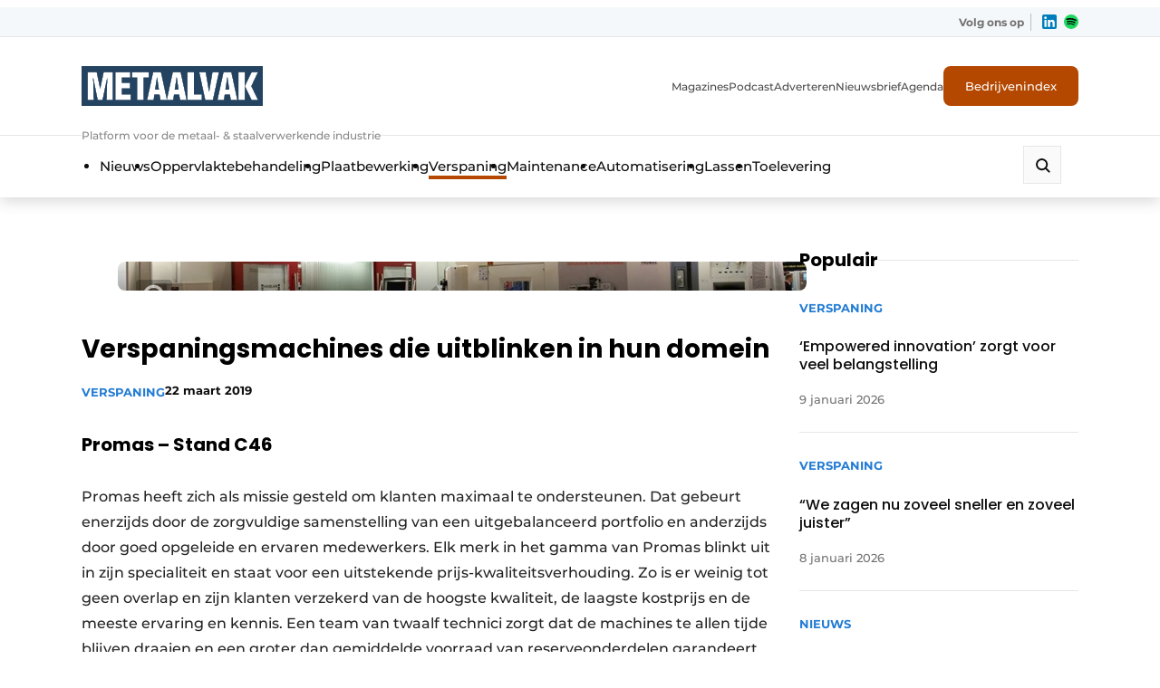

--- FILE ---
content_type: text/html; charset=utf-8
request_url: https://www.google.com/recaptcha/api2/anchor?ar=1&k=6LeVC-IZAAAAAPRe4EseDG_iL5cQrW0-2CZv2_wz&co=aHR0cHM6Ly93d3cubWV0YWFsdmFrLmJlOjQ0Mw..&hl=en&v=9TiwnJFHeuIw_s0wSd3fiKfN&size=invisible&anchor-ms=20000&execute-ms=30000&cb=yf7qc64w1jlw
body_size: 48089
content:
<!DOCTYPE HTML><html dir="ltr" lang="en"><head><meta http-equiv="Content-Type" content="text/html; charset=UTF-8">
<meta http-equiv="X-UA-Compatible" content="IE=edge">
<title>reCAPTCHA</title>
<style type="text/css">
/* cyrillic-ext */
@font-face {
  font-family: 'Roboto';
  font-style: normal;
  font-weight: 400;
  font-stretch: 100%;
  src: url(//fonts.gstatic.com/s/roboto/v48/KFO7CnqEu92Fr1ME7kSn66aGLdTylUAMa3GUBHMdazTgWw.woff2) format('woff2');
  unicode-range: U+0460-052F, U+1C80-1C8A, U+20B4, U+2DE0-2DFF, U+A640-A69F, U+FE2E-FE2F;
}
/* cyrillic */
@font-face {
  font-family: 'Roboto';
  font-style: normal;
  font-weight: 400;
  font-stretch: 100%;
  src: url(//fonts.gstatic.com/s/roboto/v48/KFO7CnqEu92Fr1ME7kSn66aGLdTylUAMa3iUBHMdazTgWw.woff2) format('woff2');
  unicode-range: U+0301, U+0400-045F, U+0490-0491, U+04B0-04B1, U+2116;
}
/* greek-ext */
@font-face {
  font-family: 'Roboto';
  font-style: normal;
  font-weight: 400;
  font-stretch: 100%;
  src: url(//fonts.gstatic.com/s/roboto/v48/KFO7CnqEu92Fr1ME7kSn66aGLdTylUAMa3CUBHMdazTgWw.woff2) format('woff2');
  unicode-range: U+1F00-1FFF;
}
/* greek */
@font-face {
  font-family: 'Roboto';
  font-style: normal;
  font-weight: 400;
  font-stretch: 100%;
  src: url(//fonts.gstatic.com/s/roboto/v48/KFO7CnqEu92Fr1ME7kSn66aGLdTylUAMa3-UBHMdazTgWw.woff2) format('woff2');
  unicode-range: U+0370-0377, U+037A-037F, U+0384-038A, U+038C, U+038E-03A1, U+03A3-03FF;
}
/* math */
@font-face {
  font-family: 'Roboto';
  font-style: normal;
  font-weight: 400;
  font-stretch: 100%;
  src: url(//fonts.gstatic.com/s/roboto/v48/KFO7CnqEu92Fr1ME7kSn66aGLdTylUAMawCUBHMdazTgWw.woff2) format('woff2');
  unicode-range: U+0302-0303, U+0305, U+0307-0308, U+0310, U+0312, U+0315, U+031A, U+0326-0327, U+032C, U+032F-0330, U+0332-0333, U+0338, U+033A, U+0346, U+034D, U+0391-03A1, U+03A3-03A9, U+03B1-03C9, U+03D1, U+03D5-03D6, U+03F0-03F1, U+03F4-03F5, U+2016-2017, U+2034-2038, U+203C, U+2040, U+2043, U+2047, U+2050, U+2057, U+205F, U+2070-2071, U+2074-208E, U+2090-209C, U+20D0-20DC, U+20E1, U+20E5-20EF, U+2100-2112, U+2114-2115, U+2117-2121, U+2123-214F, U+2190, U+2192, U+2194-21AE, U+21B0-21E5, U+21F1-21F2, U+21F4-2211, U+2213-2214, U+2216-22FF, U+2308-230B, U+2310, U+2319, U+231C-2321, U+2336-237A, U+237C, U+2395, U+239B-23B7, U+23D0, U+23DC-23E1, U+2474-2475, U+25AF, U+25B3, U+25B7, U+25BD, U+25C1, U+25CA, U+25CC, U+25FB, U+266D-266F, U+27C0-27FF, U+2900-2AFF, U+2B0E-2B11, U+2B30-2B4C, U+2BFE, U+3030, U+FF5B, U+FF5D, U+1D400-1D7FF, U+1EE00-1EEFF;
}
/* symbols */
@font-face {
  font-family: 'Roboto';
  font-style: normal;
  font-weight: 400;
  font-stretch: 100%;
  src: url(//fonts.gstatic.com/s/roboto/v48/KFO7CnqEu92Fr1ME7kSn66aGLdTylUAMaxKUBHMdazTgWw.woff2) format('woff2');
  unicode-range: U+0001-000C, U+000E-001F, U+007F-009F, U+20DD-20E0, U+20E2-20E4, U+2150-218F, U+2190, U+2192, U+2194-2199, U+21AF, U+21E6-21F0, U+21F3, U+2218-2219, U+2299, U+22C4-22C6, U+2300-243F, U+2440-244A, U+2460-24FF, U+25A0-27BF, U+2800-28FF, U+2921-2922, U+2981, U+29BF, U+29EB, U+2B00-2BFF, U+4DC0-4DFF, U+FFF9-FFFB, U+10140-1018E, U+10190-1019C, U+101A0, U+101D0-101FD, U+102E0-102FB, U+10E60-10E7E, U+1D2C0-1D2D3, U+1D2E0-1D37F, U+1F000-1F0FF, U+1F100-1F1AD, U+1F1E6-1F1FF, U+1F30D-1F30F, U+1F315, U+1F31C, U+1F31E, U+1F320-1F32C, U+1F336, U+1F378, U+1F37D, U+1F382, U+1F393-1F39F, U+1F3A7-1F3A8, U+1F3AC-1F3AF, U+1F3C2, U+1F3C4-1F3C6, U+1F3CA-1F3CE, U+1F3D4-1F3E0, U+1F3ED, U+1F3F1-1F3F3, U+1F3F5-1F3F7, U+1F408, U+1F415, U+1F41F, U+1F426, U+1F43F, U+1F441-1F442, U+1F444, U+1F446-1F449, U+1F44C-1F44E, U+1F453, U+1F46A, U+1F47D, U+1F4A3, U+1F4B0, U+1F4B3, U+1F4B9, U+1F4BB, U+1F4BF, U+1F4C8-1F4CB, U+1F4D6, U+1F4DA, U+1F4DF, U+1F4E3-1F4E6, U+1F4EA-1F4ED, U+1F4F7, U+1F4F9-1F4FB, U+1F4FD-1F4FE, U+1F503, U+1F507-1F50B, U+1F50D, U+1F512-1F513, U+1F53E-1F54A, U+1F54F-1F5FA, U+1F610, U+1F650-1F67F, U+1F687, U+1F68D, U+1F691, U+1F694, U+1F698, U+1F6AD, U+1F6B2, U+1F6B9-1F6BA, U+1F6BC, U+1F6C6-1F6CF, U+1F6D3-1F6D7, U+1F6E0-1F6EA, U+1F6F0-1F6F3, U+1F6F7-1F6FC, U+1F700-1F7FF, U+1F800-1F80B, U+1F810-1F847, U+1F850-1F859, U+1F860-1F887, U+1F890-1F8AD, U+1F8B0-1F8BB, U+1F8C0-1F8C1, U+1F900-1F90B, U+1F93B, U+1F946, U+1F984, U+1F996, U+1F9E9, U+1FA00-1FA6F, U+1FA70-1FA7C, U+1FA80-1FA89, U+1FA8F-1FAC6, U+1FACE-1FADC, U+1FADF-1FAE9, U+1FAF0-1FAF8, U+1FB00-1FBFF;
}
/* vietnamese */
@font-face {
  font-family: 'Roboto';
  font-style: normal;
  font-weight: 400;
  font-stretch: 100%;
  src: url(//fonts.gstatic.com/s/roboto/v48/KFO7CnqEu92Fr1ME7kSn66aGLdTylUAMa3OUBHMdazTgWw.woff2) format('woff2');
  unicode-range: U+0102-0103, U+0110-0111, U+0128-0129, U+0168-0169, U+01A0-01A1, U+01AF-01B0, U+0300-0301, U+0303-0304, U+0308-0309, U+0323, U+0329, U+1EA0-1EF9, U+20AB;
}
/* latin-ext */
@font-face {
  font-family: 'Roboto';
  font-style: normal;
  font-weight: 400;
  font-stretch: 100%;
  src: url(//fonts.gstatic.com/s/roboto/v48/KFO7CnqEu92Fr1ME7kSn66aGLdTylUAMa3KUBHMdazTgWw.woff2) format('woff2');
  unicode-range: U+0100-02BA, U+02BD-02C5, U+02C7-02CC, U+02CE-02D7, U+02DD-02FF, U+0304, U+0308, U+0329, U+1D00-1DBF, U+1E00-1E9F, U+1EF2-1EFF, U+2020, U+20A0-20AB, U+20AD-20C0, U+2113, U+2C60-2C7F, U+A720-A7FF;
}
/* latin */
@font-face {
  font-family: 'Roboto';
  font-style: normal;
  font-weight: 400;
  font-stretch: 100%;
  src: url(//fonts.gstatic.com/s/roboto/v48/KFO7CnqEu92Fr1ME7kSn66aGLdTylUAMa3yUBHMdazQ.woff2) format('woff2');
  unicode-range: U+0000-00FF, U+0131, U+0152-0153, U+02BB-02BC, U+02C6, U+02DA, U+02DC, U+0304, U+0308, U+0329, U+2000-206F, U+20AC, U+2122, U+2191, U+2193, U+2212, U+2215, U+FEFF, U+FFFD;
}
/* cyrillic-ext */
@font-face {
  font-family: 'Roboto';
  font-style: normal;
  font-weight: 500;
  font-stretch: 100%;
  src: url(//fonts.gstatic.com/s/roboto/v48/KFO7CnqEu92Fr1ME7kSn66aGLdTylUAMa3GUBHMdazTgWw.woff2) format('woff2');
  unicode-range: U+0460-052F, U+1C80-1C8A, U+20B4, U+2DE0-2DFF, U+A640-A69F, U+FE2E-FE2F;
}
/* cyrillic */
@font-face {
  font-family: 'Roboto';
  font-style: normal;
  font-weight: 500;
  font-stretch: 100%;
  src: url(//fonts.gstatic.com/s/roboto/v48/KFO7CnqEu92Fr1ME7kSn66aGLdTylUAMa3iUBHMdazTgWw.woff2) format('woff2');
  unicode-range: U+0301, U+0400-045F, U+0490-0491, U+04B0-04B1, U+2116;
}
/* greek-ext */
@font-face {
  font-family: 'Roboto';
  font-style: normal;
  font-weight: 500;
  font-stretch: 100%;
  src: url(//fonts.gstatic.com/s/roboto/v48/KFO7CnqEu92Fr1ME7kSn66aGLdTylUAMa3CUBHMdazTgWw.woff2) format('woff2');
  unicode-range: U+1F00-1FFF;
}
/* greek */
@font-face {
  font-family: 'Roboto';
  font-style: normal;
  font-weight: 500;
  font-stretch: 100%;
  src: url(//fonts.gstatic.com/s/roboto/v48/KFO7CnqEu92Fr1ME7kSn66aGLdTylUAMa3-UBHMdazTgWw.woff2) format('woff2');
  unicode-range: U+0370-0377, U+037A-037F, U+0384-038A, U+038C, U+038E-03A1, U+03A3-03FF;
}
/* math */
@font-face {
  font-family: 'Roboto';
  font-style: normal;
  font-weight: 500;
  font-stretch: 100%;
  src: url(//fonts.gstatic.com/s/roboto/v48/KFO7CnqEu92Fr1ME7kSn66aGLdTylUAMawCUBHMdazTgWw.woff2) format('woff2');
  unicode-range: U+0302-0303, U+0305, U+0307-0308, U+0310, U+0312, U+0315, U+031A, U+0326-0327, U+032C, U+032F-0330, U+0332-0333, U+0338, U+033A, U+0346, U+034D, U+0391-03A1, U+03A3-03A9, U+03B1-03C9, U+03D1, U+03D5-03D6, U+03F0-03F1, U+03F4-03F5, U+2016-2017, U+2034-2038, U+203C, U+2040, U+2043, U+2047, U+2050, U+2057, U+205F, U+2070-2071, U+2074-208E, U+2090-209C, U+20D0-20DC, U+20E1, U+20E5-20EF, U+2100-2112, U+2114-2115, U+2117-2121, U+2123-214F, U+2190, U+2192, U+2194-21AE, U+21B0-21E5, U+21F1-21F2, U+21F4-2211, U+2213-2214, U+2216-22FF, U+2308-230B, U+2310, U+2319, U+231C-2321, U+2336-237A, U+237C, U+2395, U+239B-23B7, U+23D0, U+23DC-23E1, U+2474-2475, U+25AF, U+25B3, U+25B7, U+25BD, U+25C1, U+25CA, U+25CC, U+25FB, U+266D-266F, U+27C0-27FF, U+2900-2AFF, U+2B0E-2B11, U+2B30-2B4C, U+2BFE, U+3030, U+FF5B, U+FF5D, U+1D400-1D7FF, U+1EE00-1EEFF;
}
/* symbols */
@font-face {
  font-family: 'Roboto';
  font-style: normal;
  font-weight: 500;
  font-stretch: 100%;
  src: url(//fonts.gstatic.com/s/roboto/v48/KFO7CnqEu92Fr1ME7kSn66aGLdTylUAMaxKUBHMdazTgWw.woff2) format('woff2');
  unicode-range: U+0001-000C, U+000E-001F, U+007F-009F, U+20DD-20E0, U+20E2-20E4, U+2150-218F, U+2190, U+2192, U+2194-2199, U+21AF, U+21E6-21F0, U+21F3, U+2218-2219, U+2299, U+22C4-22C6, U+2300-243F, U+2440-244A, U+2460-24FF, U+25A0-27BF, U+2800-28FF, U+2921-2922, U+2981, U+29BF, U+29EB, U+2B00-2BFF, U+4DC0-4DFF, U+FFF9-FFFB, U+10140-1018E, U+10190-1019C, U+101A0, U+101D0-101FD, U+102E0-102FB, U+10E60-10E7E, U+1D2C0-1D2D3, U+1D2E0-1D37F, U+1F000-1F0FF, U+1F100-1F1AD, U+1F1E6-1F1FF, U+1F30D-1F30F, U+1F315, U+1F31C, U+1F31E, U+1F320-1F32C, U+1F336, U+1F378, U+1F37D, U+1F382, U+1F393-1F39F, U+1F3A7-1F3A8, U+1F3AC-1F3AF, U+1F3C2, U+1F3C4-1F3C6, U+1F3CA-1F3CE, U+1F3D4-1F3E0, U+1F3ED, U+1F3F1-1F3F3, U+1F3F5-1F3F7, U+1F408, U+1F415, U+1F41F, U+1F426, U+1F43F, U+1F441-1F442, U+1F444, U+1F446-1F449, U+1F44C-1F44E, U+1F453, U+1F46A, U+1F47D, U+1F4A3, U+1F4B0, U+1F4B3, U+1F4B9, U+1F4BB, U+1F4BF, U+1F4C8-1F4CB, U+1F4D6, U+1F4DA, U+1F4DF, U+1F4E3-1F4E6, U+1F4EA-1F4ED, U+1F4F7, U+1F4F9-1F4FB, U+1F4FD-1F4FE, U+1F503, U+1F507-1F50B, U+1F50D, U+1F512-1F513, U+1F53E-1F54A, U+1F54F-1F5FA, U+1F610, U+1F650-1F67F, U+1F687, U+1F68D, U+1F691, U+1F694, U+1F698, U+1F6AD, U+1F6B2, U+1F6B9-1F6BA, U+1F6BC, U+1F6C6-1F6CF, U+1F6D3-1F6D7, U+1F6E0-1F6EA, U+1F6F0-1F6F3, U+1F6F7-1F6FC, U+1F700-1F7FF, U+1F800-1F80B, U+1F810-1F847, U+1F850-1F859, U+1F860-1F887, U+1F890-1F8AD, U+1F8B0-1F8BB, U+1F8C0-1F8C1, U+1F900-1F90B, U+1F93B, U+1F946, U+1F984, U+1F996, U+1F9E9, U+1FA00-1FA6F, U+1FA70-1FA7C, U+1FA80-1FA89, U+1FA8F-1FAC6, U+1FACE-1FADC, U+1FADF-1FAE9, U+1FAF0-1FAF8, U+1FB00-1FBFF;
}
/* vietnamese */
@font-face {
  font-family: 'Roboto';
  font-style: normal;
  font-weight: 500;
  font-stretch: 100%;
  src: url(//fonts.gstatic.com/s/roboto/v48/KFO7CnqEu92Fr1ME7kSn66aGLdTylUAMa3OUBHMdazTgWw.woff2) format('woff2');
  unicode-range: U+0102-0103, U+0110-0111, U+0128-0129, U+0168-0169, U+01A0-01A1, U+01AF-01B0, U+0300-0301, U+0303-0304, U+0308-0309, U+0323, U+0329, U+1EA0-1EF9, U+20AB;
}
/* latin-ext */
@font-face {
  font-family: 'Roboto';
  font-style: normal;
  font-weight: 500;
  font-stretch: 100%;
  src: url(//fonts.gstatic.com/s/roboto/v48/KFO7CnqEu92Fr1ME7kSn66aGLdTylUAMa3KUBHMdazTgWw.woff2) format('woff2');
  unicode-range: U+0100-02BA, U+02BD-02C5, U+02C7-02CC, U+02CE-02D7, U+02DD-02FF, U+0304, U+0308, U+0329, U+1D00-1DBF, U+1E00-1E9F, U+1EF2-1EFF, U+2020, U+20A0-20AB, U+20AD-20C0, U+2113, U+2C60-2C7F, U+A720-A7FF;
}
/* latin */
@font-face {
  font-family: 'Roboto';
  font-style: normal;
  font-weight: 500;
  font-stretch: 100%;
  src: url(//fonts.gstatic.com/s/roboto/v48/KFO7CnqEu92Fr1ME7kSn66aGLdTylUAMa3yUBHMdazQ.woff2) format('woff2');
  unicode-range: U+0000-00FF, U+0131, U+0152-0153, U+02BB-02BC, U+02C6, U+02DA, U+02DC, U+0304, U+0308, U+0329, U+2000-206F, U+20AC, U+2122, U+2191, U+2193, U+2212, U+2215, U+FEFF, U+FFFD;
}
/* cyrillic-ext */
@font-face {
  font-family: 'Roboto';
  font-style: normal;
  font-weight: 900;
  font-stretch: 100%;
  src: url(//fonts.gstatic.com/s/roboto/v48/KFO7CnqEu92Fr1ME7kSn66aGLdTylUAMa3GUBHMdazTgWw.woff2) format('woff2');
  unicode-range: U+0460-052F, U+1C80-1C8A, U+20B4, U+2DE0-2DFF, U+A640-A69F, U+FE2E-FE2F;
}
/* cyrillic */
@font-face {
  font-family: 'Roboto';
  font-style: normal;
  font-weight: 900;
  font-stretch: 100%;
  src: url(//fonts.gstatic.com/s/roboto/v48/KFO7CnqEu92Fr1ME7kSn66aGLdTylUAMa3iUBHMdazTgWw.woff2) format('woff2');
  unicode-range: U+0301, U+0400-045F, U+0490-0491, U+04B0-04B1, U+2116;
}
/* greek-ext */
@font-face {
  font-family: 'Roboto';
  font-style: normal;
  font-weight: 900;
  font-stretch: 100%;
  src: url(//fonts.gstatic.com/s/roboto/v48/KFO7CnqEu92Fr1ME7kSn66aGLdTylUAMa3CUBHMdazTgWw.woff2) format('woff2');
  unicode-range: U+1F00-1FFF;
}
/* greek */
@font-face {
  font-family: 'Roboto';
  font-style: normal;
  font-weight: 900;
  font-stretch: 100%;
  src: url(//fonts.gstatic.com/s/roboto/v48/KFO7CnqEu92Fr1ME7kSn66aGLdTylUAMa3-UBHMdazTgWw.woff2) format('woff2');
  unicode-range: U+0370-0377, U+037A-037F, U+0384-038A, U+038C, U+038E-03A1, U+03A3-03FF;
}
/* math */
@font-face {
  font-family: 'Roboto';
  font-style: normal;
  font-weight: 900;
  font-stretch: 100%;
  src: url(//fonts.gstatic.com/s/roboto/v48/KFO7CnqEu92Fr1ME7kSn66aGLdTylUAMawCUBHMdazTgWw.woff2) format('woff2');
  unicode-range: U+0302-0303, U+0305, U+0307-0308, U+0310, U+0312, U+0315, U+031A, U+0326-0327, U+032C, U+032F-0330, U+0332-0333, U+0338, U+033A, U+0346, U+034D, U+0391-03A1, U+03A3-03A9, U+03B1-03C9, U+03D1, U+03D5-03D6, U+03F0-03F1, U+03F4-03F5, U+2016-2017, U+2034-2038, U+203C, U+2040, U+2043, U+2047, U+2050, U+2057, U+205F, U+2070-2071, U+2074-208E, U+2090-209C, U+20D0-20DC, U+20E1, U+20E5-20EF, U+2100-2112, U+2114-2115, U+2117-2121, U+2123-214F, U+2190, U+2192, U+2194-21AE, U+21B0-21E5, U+21F1-21F2, U+21F4-2211, U+2213-2214, U+2216-22FF, U+2308-230B, U+2310, U+2319, U+231C-2321, U+2336-237A, U+237C, U+2395, U+239B-23B7, U+23D0, U+23DC-23E1, U+2474-2475, U+25AF, U+25B3, U+25B7, U+25BD, U+25C1, U+25CA, U+25CC, U+25FB, U+266D-266F, U+27C0-27FF, U+2900-2AFF, U+2B0E-2B11, U+2B30-2B4C, U+2BFE, U+3030, U+FF5B, U+FF5D, U+1D400-1D7FF, U+1EE00-1EEFF;
}
/* symbols */
@font-face {
  font-family: 'Roboto';
  font-style: normal;
  font-weight: 900;
  font-stretch: 100%;
  src: url(//fonts.gstatic.com/s/roboto/v48/KFO7CnqEu92Fr1ME7kSn66aGLdTylUAMaxKUBHMdazTgWw.woff2) format('woff2');
  unicode-range: U+0001-000C, U+000E-001F, U+007F-009F, U+20DD-20E0, U+20E2-20E4, U+2150-218F, U+2190, U+2192, U+2194-2199, U+21AF, U+21E6-21F0, U+21F3, U+2218-2219, U+2299, U+22C4-22C6, U+2300-243F, U+2440-244A, U+2460-24FF, U+25A0-27BF, U+2800-28FF, U+2921-2922, U+2981, U+29BF, U+29EB, U+2B00-2BFF, U+4DC0-4DFF, U+FFF9-FFFB, U+10140-1018E, U+10190-1019C, U+101A0, U+101D0-101FD, U+102E0-102FB, U+10E60-10E7E, U+1D2C0-1D2D3, U+1D2E0-1D37F, U+1F000-1F0FF, U+1F100-1F1AD, U+1F1E6-1F1FF, U+1F30D-1F30F, U+1F315, U+1F31C, U+1F31E, U+1F320-1F32C, U+1F336, U+1F378, U+1F37D, U+1F382, U+1F393-1F39F, U+1F3A7-1F3A8, U+1F3AC-1F3AF, U+1F3C2, U+1F3C4-1F3C6, U+1F3CA-1F3CE, U+1F3D4-1F3E0, U+1F3ED, U+1F3F1-1F3F3, U+1F3F5-1F3F7, U+1F408, U+1F415, U+1F41F, U+1F426, U+1F43F, U+1F441-1F442, U+1F444, U+1F446-1F449, U+1F44C-1F44E, U+1F453, U+1F46A, U+1F47D, U+1F4A3, U+1F4B0, U+1F4B3, U+1F4B9, U+1F4BB, U+1F4BF, U+1F4C8-1F4CB, U+1F4D6, U+1F4DA, U+1F4DF, U+1F4E3-1F4E6, U+1F4EA-1F4ED, U+1F4F7, U+1F4F9-1F4FB, U+1F4FD-1F4FE, U+1F503, U+1F507-1F50B, U+1F50D, U+1F512-1F513, U+1F53E-1F54A, U+1F54F-1F5FA, U+1F610, U+1F650-1F67F, U+1F687, U+1F68D, U+1F691, U+1F694, U+1F698, U+1F6AD, U+1F6B2, U+1F6B9-1F6BA, U+1F6BC, U+1F6C6-1F6CF, U+1F6D3-1F6D7, U+1F6E0-1F6EA, U+1F6F0-1F6F3, U+1F6F7-1F6FC, U+1F700-1F7FF, U+1F800-1F80B, U+1F810-1F847, U+1F850-1F859, U+1F860-1F887, U+1F890-1F8AD, U+1F8B0-1F8BB, U+1F8C0-1F8C1, U+1F900-1F90B, U+1F93B, U+1F946, U+1F984, U+1F996, U+1F9E9, U+1FA00-1FA6F, U+1FA70-1FA7C, U+1FA80-1FA89, U+1FA8F-1FAC6, U+1FACE-1FADC, U+1FADF-1FAE9, U+1FAF0-1FAF8, U+1FB00-1FBFF;
}
/* vietnamese */
@font-face {
  font-family: 'Roboto';
  font-style: normal;
  font-weight: 900;
  font-stretch: 100%;
  src: url(//fonts.gstatic.com/s/roboto/v48/KFO7CnqEu92Fr1ME7kSn66aGLdTylUAMa3OUBHMdazTgWw.woff2) format('woff2');
  unicode-range: U+0102-0103, U+0110-0111, U+0128-0129, U+0168-0169, U+01A0-01A1, U+01AF-01B0, U+0300-0301, U+0303-0304, U+0308-0309, U+0323, U+0329, U+1EA0-1EF9, U+20AB;
}
/* latin-ext */
@font-face {
  font-family: 'Roboto';
  font-style: normal;
  font-weight: 900;
  font-stretch: 100%;
  src: url(//fonts.gstatic.com/s/roboto/v48/KFO7CnqEu92Fr1ME7kSn66aGLdTylUAMa3KUBHMdazTgWw.woff2) format('woff2');
  unicode-range: U+0100-02BA, U+02BD-02C5, U+02C7-02CC, U+02CE-02D7, U+02DD-02FF, U+0304, U+0308, U+0329, U+1D00-1DBF, U+1E00-1E9F, U+1EF2-1EFF, U+2020, U+20A0-20AB, U+20AD-20C0, U+2113, U+2C60-2C7F, U+A720-A7FF;
}
/* latin */
@font-face {
  font-family: 'Roboto';
  font-style: normal;
  font-weight: 900;
  font-stretch: 100%;
  src: url(//fonts.gstatic.com/s/roboto/v48/KFO7CnqEu92Fr1ME7kSn66aGLdTylUAMa3yUBHMdazQ.woff2) format('woff2');
  unicode-range: U+0000-00FF, U+0131, U+0152-0153, U+02BB-02BC, U+02C6, U+02DA, U+02DC, U+0304, U+0308, U+0329, U+2000-206F, U+20AC, U+2122, U+2191, U+2193, U+2212, U+2215, U+FEFF, U+FFFD;
}

</style>
<link rel="stylesheet" type="text/css" href="https://www.gstatic.com/recaptcha/releases/9TiwnJFHeuIw_s0wSd3fiKfN/styles__ltr.css">
<script nonce="xlyeho5W8R7cRt8FRg75iA" type="text/javascript">window['__recaptcha_api'] = 'https://www.google.com/recaptcha/api2/';</script>
<script type="text/javascript" src="https://www.gstatic.com/recaptcha/releases/9TiwnJFHeuIw_s0wSd3fiKfN/recaptcha__en.js" nonce="xlyeho5W8R7cRt8FRg75iA">
      
    </script></head>
<body><div id="rc-anchor-alert" class="rc-anchor-alert"></div>
<input type="hidden" id="recaptcha-token" value="[base64]">
<script type="text/javascript" nonce="xlyeho5W8R7cRt8FRg75iA">
      recaptcha.anchor.Main.init("[\x22ainput\x22,[\x22bgdata\x22,\x22\x22,\[base64]/[base64]/bmV3IFpbdF0obVswXSk6Sz09Mj9uZXcgWlt0XShtWzBdLG1bMV0pOks9PTM/bmV3IFpbdF0obVswXSxtWzFdLG1bMl0pOks9PTQ/[base64]/[base64]/[base64]/[base64]/[base64]/[base64]/[base64]/[base64]/[base64]/[base64]/[base64]/[base64]/[base64]/[base64]\\u003d\\u003d\x22,\[base64]\\u003d\\u003d\x22,\x22KcOWe8KgYMKCdsOjTypXW8KLw6TDqMOowpjCpcKHbVZIbMKAVUdPwrDDm8K/wrPCjMKRLcOPGCVWVAYOY3tSasOqUMKZwqLCpsKWwqgsw4TCqMOtw6pBfcOeTsOjbsOdw60ew5/ChMOHwpbDsMOswrApJUPChHzChcORWmnCp8K1w53DjSbDr3vCt8K6wo1DJ8OvXMOPw6PCnybDoBZ5wo/DpsKrUcO9w6XDvsOBw7RyGsOtw5rDnsOcN8KmwqZQdMKAehHDk8Kqw4DCiycSw7fDvsKTaHnDoWXDs8Khw790w4obIMKRw55BQMOtdy/ChsK/FB/CoHbDizpzcMOKWUnDk1zCox/ClXPCv0LCk2ozZ8KTQsKnwoPDmMKlwqXDqBvDin/[base64]/[base64]/DtMObLMOGT8OeFMKmQMK8aCjDlBjCqzLDgE3CksORDwzDhmnDhcK9w4EJwoLDiQNPwq/DsMOXXMKvflF3Qk0nw411U8KNwqzDjGVTFMKZwoAjw4AyDXzCumIYXkoAMwrCgnpPSRDDviDDtnJ6w63Dq3Rxw7LCucK8QngWwpXCvMKaw5ljw41lw5ZYXsOFwpLDsCrDg1TCk2Fvw4HDvULClMKGwrIawpsBcsKmw6/CnMOgwqNBw6wrw73DrjPCshVwdjXDgMOpwoHCtcKVG8Otw43DmSHDpMOeYMKmKC8fw7fCgMO+BHsRQMKnWhI2wpMFwoQWwoAmCsOMJWbCmcKVw6I4Y8KJUR1gw4Q1wp/CjzNqccOBD0DCj8KiHGLCs8O2TwdNwrdgw7MdccOtwqnCm8O5FMOWRR8zw4TCjMO0w5s1GsKyw4E/w5XDpgpoX8O4KCfDicOFRQXDul/CnW7DsMKcwpHCn8KfNiLCgMKoLSIawpYfDjJ9w4Asc0nCqjLDgmEnH8OHWcK2wr7Du2TCrMOkw6XDvG7DmUfCo3PCk8KPw7pWw7wGAUw7M8KWw5PDrHrCvsKMwrPCnw5mKX0MYBLDvmFuw4DDvgZowrd7KmTCnsKWw63Ds8KkQE3CkDvCqsOaO8OaBUkSw7/DkMOeworCmXAzX8KrecKaw4DCsXLCiBDDh1bCrRLCuzZ6JcKbKGtTZA50wql/XcO4w7UpbcKDTxIeXmrDnyDCpMKbM1fClChCO8KLATLDo8OhFTXDssO9VsKcD1kYwrTDu8OsXWzCscOSLhnDjlY7wptQwoVjwoMfwocswosuWHPDuGvDpcOnHwE0OBnCpsKYwqcuKX/CncO9TCHCiDDCn8K6acK/BcKEF8Oew7VowrTDomvCrkvCqwEbw7nDtsKxSyYxw5VaScOTF8ODw713LMOnOVwXU2xfwroDFAHDkg/Cv8OqbULDpMO/[base64]/CgDghwqtOGMKkd3tpRF3Dg1ESw6Ntwp/[base64]/HMOfw6zCnjtEwp5fw6fColjCil3DpsO+F0bDlyDDsUZMw6R1fgrDkMKpwr8HOsOow4XDsFjCtWDCgjhXc8O/asOFWcORHiwDO31Dw6YVw4/DojISRsOiwo/DicO2w4UxVcOIaMKSw68Owo0NDsKEwrrDkAnDuGfDscOVcwXClcKoFsKgwrTCizEqQlDDpA3CmcONw4wgYsOVKcK/w6thw5oMQ3/CgcOFF8K/AgAFw7rDgXZmwqRmTkzCnQ5wwr5ywqlYw6gLSgrCvyvCpcOGw6PCu8OZwr7DtEbCncO0wrdDw41hw6gqf8OjW8OlS8KvXinCpMOOw7zDjyzDssKLwqwsw6jCgjTDmsOUwozDucOZw4DCuMOrUsOUCMKPeUoGwrcgw7ktJ3/CiFjChkbCrMKjw4NZe8OSXz0xw4s8XMOSQSxZw47Cj8KDwrrClcKKw7cTWsK9wrHDkljDt8OxXMOwDwjDoMONdQXDtMKaw6tkw47CnMOBwoNSESbCkcObVzcrwoPCoypgwpnDixpxLHo8w6EOwroVNsOSPVvCv3DDusO/wpbCjAB9w7rDm8OTw6vCncODIMOdfjHCnsOQwonDgMOAw6JPw6TCoSFGKG1Zw4TCvsKkZh5nHsKBw6IYfUvCgcKwIGbCjWpxwpMJwo5ow5JHLSMTw4vDu8KOfTPDpxkrwq/CpRtSUcKKwqXDnMKTw59Gw79sD8OaCiXDoCHDsmdkC8KZwohew53DpQc/w6BlaMO2w4zCmsK0VSLDskgFw4rCnhgzwrhPcgTDkCLCt8ORw7vCvzDDnSnDjxdqV8KZwpXCk8K/wq3CgCc+wrrDsMOPfxnCkMKlw4rCpMOSfiwnwrTCkxI2N3ELw7zCnMKNwoPCsh8VH2rDi0bDu8KRDMOeQlxJwrDDncK3FMKDw4g5w7RhwqzCtmrCvns/CV3Du8K6VMOvw4cWw6/DmnLDtwUMwojCjFLCvMOyBFwoAghPNV/Dr3IhwpXDlWrCqsOTw6jDqk3DksOBZcKVwobDnsOgEsOtAT3DngEqccOPQ1nDqMOuaMKvEMKxw6PCu8KXwpQFwrvCok7Dhxd3Yyl0c0LCk0jDo8OWQMOVw4LCjMO6wpXDk8ONwqNZfHA3BDYFRlEDQsOGwqHCng/Dn38nwr4hw6rCgMKuw7I6w4TCs8OLWQUdw5otUsKTehjDusK4DcKxUSB8w4fDmwzDqMKFd20NM8OjwoTDoycGwrjDkMOfw58Lw4TCvh4iDsKrSMKaQULDh8Oxa3Raw54DUMOVXE7DolQpwpgfwqsmwod1RB/[base64]/[base64]/DmQvDuBTDu8Kcwr8dwo1+PsOYw6FFw5cFdMKEwoU/[base64]/CjsOlw7Vjw4/DlyALw4/Cm8OcfgRvwrlDwrQbwqErw7wNdcOvwo59eWZkHVTCvRUSJV57wojCsnElEFjDkUvDh8OhXsOAd3rCvV5wMsKVwpPCrhQew7PCkhbCsMOiDcKYMnoTYMKGwqkmw40aaMOUB8OmJDDCrMKyYlMEwrnCtElUF8O4w7jCgsOTw4/DjsOww7VNw4Y3wr5Mw4VKw6fCnGFFwopbMy7CscOzaMOYw49Cw4nDlCJ+w7EFw5TCr1zDowXDmMKFwrdqCMOdFMKpDQbCksKcCcKYw5NrwpvCjTBswq4BO23DkzRUw50LEEZDWnXCisKJwqDDq8OzZjd/wr7CuVUzZMOfAQ94w7Fww4/Cu1nCpGTDgU7CvMOrwrcWw65NwpXCksO4W8O0WSbDrMO9w7lawp5bw7dTw4dAw4skwoZ9w5smJG1Xw74VDmULbmvCrnhpw6rDmcKlw5LCl8KQUMO/PcOxw698w5hjbDfCuDgQAXMAwobDjVUdw6LDnMKSw6I3aSZbwpXCksKMQm7CncKjB8K8CS/[base64]/A3d6AMOtw7HDpWxYwo0KJnfDjnFCw4jClV3DhsKuITpHw67DnVMMwqHCuCdhbXXDpC7ChgDDqcOow7vDvMOFaSPDjC/DtsKbBS13wojCiUt9w6gnE8OnAMOiZhxhw4VpZ8KdEEgNwqs5w5jDvMOxEcOlUQDCsyTCqEjCvXbDpcKRw5vDocOCw6J6CcOvfQ1BdgwRMhrDjWTDgyXDimjDu19ZXcKwJMOFw7bDmxzDpFnDlsKdQz3DqcKrJMOnwqLDhMKnXMOCE8K1wp4EPkAlw7/DlHjChsKew7/[base64]/OsOzw7kOw7DDk8KywrA8w75MKE9Wf8O/w64hw74FVirDl33DqcOtMzrDjcOQwobCsjnDoS1UZ2taDEzCnFnCqsKvZxdBwq/CsMKBLhRmKsOiIk0swpRjw4tbDcOQw5TCvCkuwpcCLUDCqxPDicObw5onEsOtbsOFwqk1ZyrDvsKjwo3Dt8KJw6bCt8KfIjLCl8KvAMKpw4UwfFpkBS/DkcKOw7LDqsKtwqTDow1AO3tmZQnCrMKUScOKecKnw7DCi8OTwqtNfsO9asKYwpbDocOKwoDDgj8SOMKqThUcOMOsw54wXsK2VsKvw5zCi8K+bSFVK3DDvMOFecKWOUI/UjzDuMOsF0d5PHgawqFBw4MaJ8OQwopKw4/Dqyl6SDvCq8Kpw7V+wrkiChMUwp/DisK9S8K7egDDpcO+w4rCrcOxw73DisK/[base64]/SAHCg2pPwqMkE8OZwq3CuF1gO1fDmsKzIcOLdTo3w73DrnTCrxIdwpFkw5nCs8OhZQ9/HFZ2TMOXWcKnbsK9w5jChcObwo8+wrAFDHbCq8OuHwUBwpfDg8KOXQorc8K/[base64]/[base64]/[base64]/CisKNw6FhwqLColnDqMKMcsOWw6N1w7LCvyTCm2J7axHDmMKrw6JIQmPCuH7Dh8KJf1vCsAYtIzzDkhjDnsKLw74HWTlFUMKqw6XCvUBPwo7CmcOzw60Rwox7w5QMwoc9LcKcwpTClcOEwrAMFRZmZ8KSbH/CrMK5E8K4w6Yww5YWw4ZwQlgKwp/CqsOGw53Dikwiw7hRwp53w4kJwpbCvmrCvgrDr8KiTAvCnsOgYnHDt8KKCG/DtcOicmJ4WVx5wo7DkzgwwqoLw4JGw5Zaw75gKwfDjn8GMcOTw7vCs8OPfsOqVDbDhHcLw5UYwprCpMOaZWZNw7LDhcOvN3DDmcOUw6DCpH7CksKpwpwJLcKMw5BGeiTDv8KWwprDpw7ClDXDoMOPAX/CsMO7XXnDgMKMw4s5wpfCvSpYw6LCkl7DpgHDvMOow7vDsUAJw4nDhcKuwoLDsnPDocKrw4LDpMO1csKOISM4GsOffEUGOFgqwp1Pw7jDuA7CrXvDmMOIJSHDpg/CtcOfCMKhwqHCs8O5w7JRwrDDjX7CkUgWYFwZw7rDqh7Ds8Ojw5nCuMKtd8Ovw5khAAhAwrUFHF9kMWVyW8OPZDbCoMKaNRckwoo5w4nDocKdS8O4Rj7Ckylhw40NaFLCoX0ldMO/woXDrVHCu3d6esO1Xi5bwprDkEQgw6IxUMKQwo7CgcKuBsO3w57Cl0nDuGltw4tAwrrDscOfwoxMJ8KbwobDr8KOw5M3PMO1DsO5LADCpT7CqMOZwqRDSsOYGcOsw7ZtCcKkw4/Djnsqw77DnDnDplgTPn0Iwpg7ScOhw5rCuW3CisKVwpDDqFUnIMO2GsKeDXHDpz/Cix41JyrDn09yK8OfFCnDu8OCwoh3IFfCjmLDrCnCgcOCO8KHJMOUw6vDs8OBw7kkDkZywq7CtsODGMOeIAMHw5EXw7XDiywsw6vChcK/wq3Co8K0w4UDFUNHDMKWQsK+w7fDvsKAEwbCncKIw7pRLsKiwrBaw64zw6XCq8OMJ8KAJ21ZS8Kpa0bCisKdMFF8wq8NwqBpeMOMYsK/ZBJTw781w4rCqMK0VQXDocK3wprDh38tA8OeP2EcI8OzKBHCpMOFUsKIT8KJL07CpirCtcK/fWAtSRMowqM8citqw5HCnUnCkyzDkRXCsgd3UMOgOHE/wplLw5LDu8K0w6fCm8KTSj1Kw7jDhylRwo85RiZ9DDnChEHCpX/Ct8KLwqkTw7DDosO3w7RoJhEDdMOow67CnDfDh3XCvcOdZsKdwqXClD7CkcKiOMKxw64/MD8+VsOrw6pcKz7Dq8OMD8KGw57DnGcpQQrCo2Qww710wq/CsC7Comc8w7zDvsOkw60owr7Cp005D8OdTmkUwrNCGcKYXivClcKIZQ/DnlMkwo45bcKPH8OAw4BPTcKGbgbDhmlXwr0pwpZwWj1HUsK6T8K/wq9LZsKqHMOrenkKwq/Dnj7DssKVwqhiB0kjYjY3w73DuMOcw6nCgMKzfj/DjGdkLsKMw5RXI8OBw43Ch04dw73CiMKXEgINwqw+e8OUJsKHwroIL1DDnW5ZZ8OWLA3CiMK/V8OecGHDoSzDrcKqZlA6w6Rbw6rCqW3CmkvChSrCm8KIwoXCqMKzY8OGwrd2VMO7w6oIw6pKY8OsAnPCpAE9wojDo8Kfw6/[base64]/DhcOpwr0ewqQpD8K/NsKLI27CilDCvDoHw7FAfXvCgMKHw43Cg8OLw5PCm8Kdw693wqxswoDCgsOowobCv8Opw4Ixw4PCm0jCpCxFworDv8KLw73CmsOCwonDmcOuOjbCl8OqSUEAdcKyCcKiXinCpMKbw595w73Cg8OTwp/[base64]/S2rDtRXDscOxwrTDmQoeLA0KwotWLMKlw6dffsOVwotvwp54f8OTbAtvwrPDlsKHIMOww6pwPznCuA7CkEPChVABYz3CgFzDocO2RHYIwpZmwr/DlFlZGjJeTMOdLiPCpMKleMKbwr9Bf8OAw6www7zCi8ODw445w7IuwpA7d8KSwrA5IHzCjX1HwoYhw6jCocOZPR06U8OQGhTDv2jCuytPJxAXwrFXwoTCrAbDgzLDtVd2wpXCmEvDmHBuwp4NwoHCthXDlcKww4goUlFFFsKEw7fCgsOlw6jDlsODwp/Cu3k2dMOgw5cgw7XDqMKMA2BQwobDi2ENZMKOw7zClcOaCsKnwrE/[base64]/[base64]/Dq8KaH0ljw6zCicOOwoNYPcKjw4vDk2cPw6vDuwFpwr/DqSllwrsMHMOlwoIOwps2XcO9QDvClSdOJMKCwpzCj8OQwqjCtcOlw7M8TzHCmcO0wobCnDFqK8Ozw4BbYMO2w7BwSMOYw7zDmzxsw593wq/Clz53asOGwqrDiMKiFcKXwpDDusKddsOowr7Dgixfe3cYTArDtMOvw6Nlb8KnLQVJwrHDumDDizjDgXM/MsKXw7sVc8Kywq8XwrDDsMO7aD/DuMKYdDjCiGvCrMKcK8OAw5zCo2I7wrDDm8OLw6vDlMKUwoXCpFhgAMKlOwtQw5rDqcOkwr/[base64]/CsQTCnBlZBcOcBcKvWkXDtD/Dult/A8K+w7HChcOxw5c9UcOKBcOkwoDCsMKKCErDicOHwqUXwphHw4PCusOsbEvCusKHB8OvwpHDhMKSwqYRw6Y9AHfDlcKjY1jCqjzCg24NR2hxTcOOw4zCjGEZN3PDj8KlF8OIHMOlFTQaG0Q/JDnCl3bDq8Kbw47CjsOVwpI4w6LDuzjDujHCvxTDsMOpw6HCucKhwqc0wrM+expQalxow5vDhnHCpy3CliLCj8KNI35UXU1vw5sAwqoIVMKpw7BFTWXCp8KEw4/ClcK8YcKBY8Kfw7PCu8K3woLDgR/[base64]/DjXhkRsKkAR0swr1sIXLCjjHDk8OZw7gBwoXCtMKXwqHDs0rDpkIbwrkne8Oow7NPw7/ChcOkF8KUw4vCpj0Kw7c4H8Kkw5QNN1Mow6rDgsKnDMOQw5oGRj3CmMOgN8KQw5fCpsOHw5RxEcOsw7TClcKKTsKXDC/Dn8OowofChD7DrhTCrsO+wrjCuMOuacO/[base64]/DosODwpx0NMO4GyV2F3knw5fDgkLDn8OodMOiwqAxw7NGw59YanfCvn1XFDV8UVXDgDLDnsOYw708wqbChcKTY8Kqw7F3w6DCin/ClFzDtyh2SWtaGsOiFVd6wqbCm1R1PsOow49+XWTDvHpFw4xNwrdMBwbCsCQOwozClcKTwoRdTMKUw4kSLybDrQIAOwF8w73CtcOnGyA5wo3DjMOvwpPCm8OCI8Kzw4nDp8OLw7t7w6TCtsOKw6cRw5vCl8Oow73Dm0Jqw6/CsDTDi8KNPBvCuinDrSnCpBFtCsK1AHXDsDw1wpxzw4FLw5bDsEo1w59uwoHDvMKnw5trwoXDt8KRPgp3H8KEXMOpOMK+wrnCsVXCpyjCsT01wp/CtEHCnFROEcKhw4XDoMKtw6jCtcKMw5zCrMOGZMOewqzDrFHCqBrDiMOUUcKlH8OTLSg7w5DDskXDlsOUPsODZMK+BwsgH8OIZsOiJw/DqSMGZcKIwqvCrMOpw7vCpjAKw4o1wrcDw5V3w6DCuwbDuW4Ww7vDiVjCmsKrXjoYw69kw6YhwosEM8KEwpIJQsKzwqnCuMOyUcO7N3Ntw77CmcOGBzp2X1TCusKaw4HCsBDDixnDrMK7AS/DqcOhw53ChCwYWcOmwq4HTVMZcsK6w4LDuzTDjyoMw5FLPMKxejlNw7vCosOhT2cQfAjCrMK2MXrClwbDlsKDZMOwbXwlwqINQMKOwoXDqDNIDcOTFcKPLmDCkcO9wrx3w6jDnFPCtcKZwrQ3WCg/w6/DscK6wrtBwpFsNMO9WCYrwq7DkMKUMGPCoTbCtS5VVcOBw7p+FsOufEZvw7vDritEasOkfcOowrjDqcOIPMKWwo7DrlDCrsOsFnMaXDI/WETChiDCrcKmPMKXGcKsTTvDgUQPRDIXIMOew6prw7rDuTArBlJpLMORwrxlY1FBQmhuwopmw4wocWEGLsO1w7V1wphvRz9kV1B0dkfCu8ORLiIUwpPCosOyMcKcKAfDoz3CtEkXEh/Cu8KafsKLDcOYwoHCjB3DjEkswoTDrm/DosOiwrQiUsKFw7cTwpxqwrfCtcK9wrTDlsKFfcKyOxdXRMKUJX5Yf8Oiw5XCiTnCr8KPw6LCi8OZLmfCvToxA8OnKSDDhMOtMsOjHSDCssOXA8KGIsKEwqHDqVsCw5lqw4HDmMOgwo5ZegLDgMOfw78xHxZJwoRJMcOrL1XCq8OnSWw/[base64]/w75PfsOzw5PDiB0tXzHCvz9nw7Azwpt7wp7Ctk3DrMOqw6nDsg5OwqTCocKqOD3CisKQw5oBw6zCuQYsw5V0wqIkw7Ruw7PDh8O+V8OkwoAXwppFPcKfBsOUeCHCn2TDrsO7asKqXsKdwpAXw51UEMKhw5t5wo8Ww7AXAMKCw5/Cg8O8RX9cw7o2woDCkMOBMcO/w4nClsKCwrt6wqHDhsKWw4LDrsOuOAMYwrdfw5oAHDJFwr9EBsOsYcOpwpRcw4pfw6zCl8OTwoMqAMOJwqTCtMORZ2bCqcKyTxJ4w55EfRvCk8OzKMOOwqzDusK9wr7Dpj4wwp/CvcK6w7USw6bCpRvCoMOHwpXCsMOHwowUBxnCoGhUVsOYW8O0WMKJJcO4bsOEw4ZaDjHCpcKcNsOjATNXAcOMw4QZw4/DvMKSwpsFworDkcO9w4LCi2huZ2VRZGJmDRLDmcOLw4DCkcKqNyRWF0TCvcKAHjdLw55/GVIZw6d6Yzl4c8Klw73Ds1I4UMK3NcOdecKLw44Hw5zDoxBJw7TDpsOnPcK5G8KhA8OAwpECZQ7CvzrCiMKbV8KIPQnDvWcSBht/wqwew6LDucKDw4VABsOLwrJgwoDCgypDw5TDigzDicKOEhMdw7pzUEoUw5DClXTDr8KeC8K6fg43WMO/[base64]/[base64]/CjBHCr8Onw6fDsMOgwr7DpMKKw6xnc8K+X0h5woVGWFA0wo0ywrDDosOsw5VBMcKufsO9CsK0A2nCsBTDl1kewpXChsOXWlQOXG/CniM6DhzCiMK8XHrDkhvDsF/Cg14Zw6phdDTCtcOpfsKDw4jDqsKww5vClVQEK8KrGA7DrsK/w67Djy/CgBjCucO/a8O0EcKNw6ZDwqbCthY+NXZkw6xAwpNrOWJCZlRbw7YQw69+w7jDt30gJ17CicO4w6V8w5o9w5HCicK9wrXDtcOPT8KVcFx/w6JCw7ljw4Mjw7E8wq/DjxDCvVHCssO8w6R4G0w6woXDjcKlbMOHfHklwp86IyskZsOtRD03a8OVEMOiw6HDscKnXXrDj8KPEwxOd1NTw77CoA3DiFbDgUwhTsKEUHTCm35da8KeOsOwAsOCw6fDksK7LE5cwrnClsKVw7deRg0NAWnDkDc/wqLCicKAWyPDknpCNxfDu1TDmMOZPgw+NFbDk0hLw7IZwrbCocONwovDvyDDo8KbUsOAw7vCkykMwonCrG7Co2FlYlvCp1VnwrUYDcOVw7Auw5Yjwq0jw4dkwqFjOMKYw4hOw77DuD0bMSbChsKYRsOgEsOAw5IAFsO1fA/CmFosw6nClh7Dm31Jw7Qbw6QNBTk3PDnDgCjDrsKIEMOcfzfDosKUw6VMHTR4wqHCusKDeTvDiQVUw6vDlsKUwr/[base64]/DuUHCt8Ogb1pBwrojw7FAfsKUJgRNw4PCsVHCpsKoD0/CkHTCsBxYwpfDrxfCgsOHwqTDvh1JUsOgZ8KJw5pBccKfw5A3UsKXwoXCmgNCbiIdP0/DqCJAwosZRG0Qa0cMw7EowrnDgx9rY8OicgLDkjPDik/Dr8OWYcKmw71EWzkmwosUR1UKScO/ZlEAwrrDkANPwplsT8K6ESwhD8OMw6LClsOAwpPCn8O+YsONwo0GQ8OCwo/[base64]/DkMKfwrrCpn4hw6DCjSQlwqXCj8OuwqbDqMKIOEHCjcK0chZcwok2woF7wqHCj2jDqyDDi10aWsKpw7Qnc8KRwoYQVVTDpMOLNAhSLcKHw7TDjjXCqG0/J3F7w6bCncO6RcOKw6BGwoNCwpgvw7VMfMKhw6LDl8OdLD3DjsOLwoPCssOLGXHClMKFwoPClE/DhmXDjMOxZSshAsK5w6dEw4jDjmzDhsOML8KKSBLDln3DgsKkF8OFKVUhw6gYbsOnwrstL8O1LBIvw5zCk8Olw753wrM9dnDCsQ4SwqzCn8OGwqXDnsOcwodlMgXCpMKMGXg1wrnDrcKmFjpIAsOAw5XCqhrDisKBfEAawrvCksO5O8OMZ1PCnsOBw4/[base64]/[base64]/CcOUw7nDkQDDpcOlw4g8IsOEw4TDoQdywo/ChcOZwrgrMTpYb8KDQgDCiwt7wrkkw4vCoy7CnybDk8Knw4wHwoXDgXPClMK9w53CljzDp8KxaMO4w6EKUW7CjcOvSRgKwplhwp/CqMKiwrzDosOQasOhw4JxbWHDjMOiR8O5UMKrb8Olw73CoCTCksKXw4vCp1lCGBMEw5tkRxHCkMKFH3VxA04bw6F7w7/DjMOPdynDgsOvCkTDjMOgw6HCvQLCpMKWYsKvYMKWwooSwq8nw7bCrQbCp3TCsMK4w5lCdldbBcOSwpzDmFTDssKsIjnComAKwrXCrcOiwoMfwrzCi8O7wqHDiU3DiUghXEvCh0Y7NcK6CsObw4QWSsK+ZcOmGwQLwqzCoMOwTDrCo8K1woYHf3/CqMOuw611wqU9M8KRLcKPDQDCp3NiLsKBw6vCkTNMe8ODJ8OTw5AdQ8Orwr8oGUYBwq44L2fCr8KEw79BZwDDpVZWAyrDrG0gEMO2wpzCuRMXw5zDvsKtw4sNBMKswrjDsMK8UcOcwqTDlSvCgTgbXMKqw60/w7ZVGsKvwrEhOcKMw5zCunVIOjvDrjo7dXR6w4rCnn/CiMKdw4rDvDB9PcKDRS7CnUrDjhTCky/DmDvDscO5w47DvgRbwow1JsKfwpLCqDDDmsOZYsOHwr/[base64]/Dr8OkJcKofVPDi8K0R1wSw6HDpgbChsK8A8K7wrZ5wqLCqMOEw5J+wrTDjEAkO8OZw7A6IXhieUsQQHAdVsO8w51eaSnCs0HDtyVlGmnCtMOYw59vaHF2wpEtXV8/BVR9w6xUw70kwq9VwpXClQTDkE/Cmx/CizLDqVBMFygXU2bCuAhSLcOqw4HDgWrDmMKASsOaZMOXw6zDq8OfLcKsw48/wpfDvgLCkcKjUDEkCjk4wpg0IQ0Nw5Erwp5lJsKdNMKawrQ9EFPCk0rDslzCo8Okw4lMSk9LworDicKiOsOle8KUwo3CksKTe1tMdnLCv33Dl8KPa8Ooe8KCBWfCrcKjbMOVWMKUCcOhw6vDiiXDoEZTacOYw7TChxnDtREwwoLDisOcw4HCtMKSKVzCqMK0wqERw5/CucOxwoDDuFvDtcODwrLDoBfCisK2w7fCoH3DisKvThDCpMKOwqrDsXrDklfDuy0Fw5JWF8O7ccOrwpXCphjCqMOTw7JaYcK1wqfCu8K4FX05wq7DjHfCvMK4w70qwqgVIcODKsKkK8O5WggdwqF6DMKkwo/CjkvCnB9MwprCoMK9EsOXw4QkWMK9RWEqwoNbw4MwRMKZRMKqUsOtcVVRwo7ClcOsJRQyZWJaBmhHanTDjFgCDcOECMO2wqnDqMK/[base64]/CqBvCoH3ClXXDqybDlU1lw6XCvjTDt8Oew6HCgSbCt8OidwZww6FIw48owpTCnsO1UCRywpwtwolTfsKLU8OWXMOpWUtlSMKSFjTDksOkccKBWiRywovDqsOww4PDmMKCEmI5w540FF/[base64]/QsOLwp/[base64]/DhsKPw4PCuFPDsMOrY8OAw7/CrsO3QDlMwovDtMOhR17DjFFdw5vDgDwkwoAND3fDlBRGw58LGinDlxXDqk/[base64]/JcKyw6bDkEJoAxMNwqABZcOhwqjClB1gF8KoWA/[base64]/CocOxwrdwLEArwoI+EDnCrQnCmsK+WC05w5fDkBYmMnoKex8nazzCthprw6VrwqgdC8KBw5pUesODQMKJw5F9w4wLdwUiw4DDoUVbw4h2G8Ogw608wp3DhlbClhs/[base64]/[base64]/DusOkw67CuEzDv0jCqsK3woYQw7xpwotieBU0w4XDkMOqw4sOwpLCisKURMOpw4pVGMKFwqBWGn/CuXVZw7dHw7IVw5Qhw4nDvsO3PR7CpGfDpAjCnTzDh8K1woPClMOXZ8OgesOaRVtjw59Jw5fCiHzDr8OiKsO7w4NQwpTCmxowEivClxjCszwww7DDjy8jODXDosK7QxNKw7FIScKAOEPCkj5SA8Oaw5FNw6bDlsKHLD/DmsK3wo5VLcOFFnrCpQY6wrQKw4dDKUQew7DDvMOcw5UYKGZjVB3CpcK/b8KXRsO9w7RJHyEbwq4mwqvCiWMiwrfDq8O8DsKLB8KyBsOcWlHCm3UybHLDu8KPwrxSA8Klw4TCt8K5Kl3CoSfDlcOuFsKhwpIpw4/CqsOTwq3DtcK9WcORw5DCkW8XUMOywp3Cs8OxN1zDnkR6FsKbGDFxw4LClsKTVVTCvSkFUcOpw75RXFEwYRrDjMOnw7ZDQMK+H1PCln3DosKLw4Mewr8+wofCvFzDtxYfwoHCmMKLwrxhKMKEcMORPyvDtcKCGG5KwqBQIgkfZlPDmMKjw68Aelp/EcKwwpvDlFLDmsOdw7hxw4gawo/[base64]/NcOdL8KiSFcww7d0V8OwcMOgwpPCm8Kcw4R8Vm3Dr8OTwojCn0rDkC/Cs8K3NMOnwpLCl2zDsUbDvzbCg3A9wpYmS8O5w5zCjcOYw4Qmwq3Dg8O7cyYiw6Q3U8OFZ3p/wqwjw7vDmn5bfnfCgS7CiMKzwrRdY8Ocwqc4w5gGw5/Ch8KLEksEwpDDr0NNeMKiF8O/NsOrwqHDmHYYQsOlwoXCrsO3QX9gw7DCqsOJwotDMMOQw6XCqGY/NCPCuA3Dv8OWw7gLw6TDqsKEwoHDuRDDmFXCmy3Cl8O3wpNuwrl3XsORw7FdaC4bSMKSHnJFPcKiwqJIw5fCklDDl23Cli7DlsKrwpXDvVfDj8Krw7nDilzDnMKtw5bCryNnw4Rvw5Mkw5FQKCsuNMKYw4UVwpbDscO7wonCusKmQh7CrcK1dQoAX8KxR8OnUMK/w7oAOsKVwpk9Ch7DtcKyw7zCg0l4w5TDsjLDqgjCuDo5Om1hwoLDqE/CnsKmUcO/wogpC8KjC8O/wrbCsmk+aUQqBsKWw5MewolIw61OwobDo0DCvcK3w4xxw7XCuF5Pw7IWK8KVP2XCksOuw73DpRLChcKqwr7CqVxewqpcw40YwqpMwrMMNsOOWxvDoUbCpsKXL3/[base64]/CmSAtSDw3FT3CscKaw5s/[base64]/[base64]/wok/wpnCgwTCoGLCjcKDwoxyw4MPZsKewoTCjcOfRcKhMcOSwqTDizMiw4pDDj1KwqRswog3wrQwaysswqrCkAY5VMKvwrt6w4rDkSXCsTJNZXjCnF7CusOpw6N5woPCu0vDgcOxwqXDksOxXhsFwrfCscO/DMOew73DukzDmFHCmcOOw6bDjMKea2zDrjzDhkjDusKINMOnUHxaQ38fwqfCsylywrjCrsOZbcOpw4LDqUl/w5ZycsK8wrAhPDZuIC/Cq3zCvk1xH8OGw5tiCcOewrYrYArCuEEuw5DDncKmJ8OWVcK2J8ODwpbCgcK/w49AwoZSScKrdUDDp2Nww6HDgSvDsQEmw68EEMOdwqh7wovDl8OiwrpBYwYGwrXCqsOORUrCpcKxXsKvw5Y0w7kULcOeRsOIfcKVw7N1d8OoEjPCj3tcQg82wofDhyAfw7nDpsOlZcOWVsORwqPCo8OLanbDhcK/BXkuwoDCvcOrPcKhBnHDjMKIBS3CusKZwoFtw5cwwqDDgcKPAV1cAsOdUhvCknh5JcK/HgPCrMKKw744ZTfCmGDCtHrDug/[base64]/DtW1Fw5gmw4PCsMK5w4Bxbn7DqMKSTMKDw6Ijw7TCqcK0FcK0An5mw602B1Azw4LDgkjDuznCn8K9w65uL3jDqsOYLsOnwr94KlvDpsK8HsOSw4XCuMOIXcKAOhACUsKYMBkkworCjMKpOMO4w6I/BsK6LEM/[base64]/[base64]/CmsOOwqoGw4PDuMKTw54ZTnAqJMOMw5XDjRJ/FMOVWi8uBCgaw4wiEcKPwrDDmiNGJWdIF8OswoE1woRYwq/CtMOTw6IqVcOHYsO+Oi7CqcOow755a8KZBgBBSsONMTPDhwMUw60EBsKrFMO/wpFVO2kSVMK3Pw/[base64]/DqcOsJ1wQwoHDjMOpwpwOw6HCgjzDlcO3w5TCqsOKw4DCssO2w6scIAhLFhDDt0gIw6oxwpFDL0NeOknDocORw4rCpV/[base64]/CiivCqnFpb8KJwpPDpMOvwqVOMsKoccKkwo81w57Cq0l9ZcOuf8O7FSoRw6PDs18XwrgTCcODR8OeQhLDh0A3TsOCwr/CoWnCrcOtXsKJbEttXkw4w7EGMwzDsDwsw67DiGDChkxWDXHDpw7DncO0w7syw5XDisKYCcKRZnhEQMKwwpgqLRnDlsKyN8KEwpTCmhZ7KsOHw7creMK/w71FZyBzwpJIw7zDr2gfXMOzw4zDt8OfK8Kjw6kkw5tawql7wqNeKTgZwrnDtMOwWyHCiDYcSsOdTcOwdMKMw7EBFj7DmcOUwpPCsMK4w7bCojfCsyjDjyTDlmHCvDLDl8OQw5vDq1nCiHhiasKVwrPCmhnCt2TDsEY4w4wjwr/Dv8OKw7nDrjY1bsOtw7HDr8O9QcOSwovDgsOOw43CvwwIw5QPwoh1w6NAwoPCszFjwpZwWEbCnsKbShHDj0zCoMOlOsOuw5tEw5sWIMOiw5/[base64]/DnlN+w6zCuhY1XMO2OTbDnFLCqzt2OznDu8Opw5dXd8KVGsKkwpBJwrwUwoo1OE5Ywp7DocKnwoTChG5+wr7DuXkCKxtnJcOKwrvDsmXCtAUxwr7DtjtXSUABAcOMP0rCo8KFwrXDjMKDWn/[base64]/[base64]/[base64]/GFLCsFQpwrHDp8O3YShJRcODCW/DtcKDwqpew6TDlcKZwrJKwrjDplNMw7dywpgmwrYwdAXCv1/CnVjDm0zCvcOQRVzClnASe8KAFmDDncO4w7dKCQNBIkdZIsKXw5vDqMOKbW3CsgVMDyg7VkTCnxsFdDI3HSM2UcOVCHLDt8OrHcO5wrXDkcK7Z2UnU2bCjsODWMO+w7XDqR7Ds03Dp8OZwrzCkzlPO8KXwqTDki7CmmjCl8KowpnDhMKYSklqG1HDskETST9fDsK/wrHCsikVaVBmbCDCusKwa8OpecOQO8KnJsO0w6lAMSvDjMOsA1bDkcKGw5oQG8Olw40ywpPClHRIwpzDm086MMOIaMOPXsOuQVXCnXnDpQNxw7/[base64]/DjwfCosKYT8O0fMKCKkdNfEIMwpFgwoVJw6jDsETCrhsjL8Ozdj3DjHETQMO7w6LChU53wqnCkx9ORUrCl2TDmTREw5piFMKadDlyw60ENEpIw7/CqU/Dq8KdwpgIJsO9D8KCN8Kdwr9gA8OAw5/CuMOcIMKAwrDClsKqFAvDp8Kaw5JiAljCvG/DvB0FAMOcW1UnwoXDplLCl8OhO2PCjX1bw5dUwrfCmsKJwoTDusKXbybCin/CgsKTw7jCssObbsOBw4gJwqvChMKPc1QDYzcWE8KzwqPDmnPCn0vDsmYQwr5/wqDDk8K+GsKTGQ/DtE0OYMOpwpPCkkNyG3AiwojCpid3w4YTEWLDvT7CgHEdEMKyw47Dg8Oow6c2G3rDucOOwoHDjsO6DcOJYcOQcMK7w4XDt1TDuB/DtMO/DsKwKSnCsCVKMMOOwqkXTsOjwqFpG8Osw5Fyw44KFMO8wo/CosKFXyVww7zDgMKpXD/CggPDu8O9IQrCmW9mACtAw7fCjgDDlgTDqiQLRl/DuxXCgUJERSktw6/DisO/YVjCmXFWFSJNdMO+wqvDiFR/w4Yyw7U3w68Uwr3CrsKRBS3DlsK/w480woXDjWgKw6AOQFEAbmnCpHLCp386w7gLfcO0BTsxw6vCrMORworDojgjXsOYw7F9aU0qw7vCi8KxwrDDn8Ohw4fCkcKhw4TDu8KZD0BuwrLCpxB6PSnDg8OPDsOAw5LDmcOlw61Hw4rCo8KrwqbCgcKTGUHCgzFSwo/CqnnCt3LDlsOqw6dOasKTSMKzGVTChwUQw5/CtsOHwr5/wrrDvsKewoLDqGoRN8O9w6bClMKuw5tXW8O9W3DCicO/NAfDlMKMLsKdWEBdd3xBwowPUmdGbsO6Y8KXw5rCr8KSw4QlScKJC8KQCCFbDMKdwo/Dr3nCjALCqHfChSl1FMOUJcOWw7B+wo4sw6xAYzzCkcKPZw/CmcKkacKrw6J/w6B/JcOSw5vCrMO+wpzDjRPDpcOdw4LDu8KcImfCulgTc8OBwrnCjsKuwoJbCwA1D0PCrTtKwpPCkV4Dw7zCqMOjw57CmsObwovDuVTDqcOkw5zDo3fDsXzCkMKIAiYJwq9/[base64]/bj5ew4gfWAjDlVsGw5fDocKQc2MtT8KWB8KgNwNUwqnCh2RHUwtNJcKPwrnDnjsGwpUow5tLFFDDiHzCv8KzNMK7wobDv8O9wpzDl8OrFBHCusOjGQ\\u003d\\u003d\x22],null,[\x22conf\x22,null,\x226LeVC-IZAAAAAPRe4EseDG_iL5cQrW0-2CZv2_wz\x22,0,null,null,null,1,[21,125,63,73,95,87,41,43,42,83,102,105,109,121],[-3059940,446],0,null,null,null,null,0,null,0,null,700,1,null,0,\x22CvYBEg8I8ajhFRgAOgZUOU5CNWISDwjmjuIVGAA6BlFCb29IYxIPCPeI5jcYADoGb2lsZURkEg8I8M3jFRgBOgZmSVZJaGISDwjiyqA3GAE6BmdMTkNIYxIPCN6/tzcYADoGZWF6dTZkEg8I2NKBMhgAOgZBcTc3dmYSDgi45ZQyGAE6BVFCT0QwEg8I0tuVNxgAOgZmZmFXQWUSDwiV2JQyGAA6BlBxNjBuZBIPCMXziDcYADoGYVhvaWFjEg8IjcqGMhgBOgZPd040dGYSDgiK/Yg3GAA6BU1mSUk0GhkIAxIVHRTwl+M3Dv++pQYZxJ0JGZzijAIZ\x22,0,0,null,null,1,null,0,0],\x22https://www.metaalvak.be:443\x22,null,[3,1,1],null,null,null,1,3600,[\x22https://www.google.com/intl/en/policies/privacy/\x22,\x22https://www.google.com/intl/en/policies/terms/\x22],\x221Yydh2WKAIBg1x+1LZMgOGhP6a7h4478NOiryYpquJM\\u003d\x22,1,0,null,1,1768286456154,0,0,[229,7,205,64],null,[59,53,10,170,158],\x22RC-l8qqexn_4rLiOg\x22,null,null,null,null,null,\x220dAFcWeA6QkEA8YxYdpGZGOylUmNEL01buo8ON2VYVDskPxqPX8ahFo2wXqvEzV2xGuLb5m55uByQn33xygolXwAYVUxkSUTxzDA\x22,1768369256029]");
    </script></body></html>

--- FILE ---
content_type: text/css; charset=UTF-8
request_url: https://metaalvak.com/wp-content/themes/louwersmedia/css/blocks.css?v=4.2.3
body_size: -169
content:
.wp-block-group.has-background:before {
	content: '';
	position: absolute;
	left: 0;
	top: 0;
	height: 100%;
	width: 100vw;
	margin-left: calc(-100vw / 2 + 100% / 2);
	margin-right: calc(-100vw / 2 + 100% / 2);
	z-index: -1;
	background: inherit;
}


.wp-block-group.is-style-full-width {
	width: 100vw;
	margin-left: calc(-100vw / 2 + 100% / 2);
	margin-right: calc(-100vw / 2 + 100% / 2);
	overflow: visible;
}

.wp-block-group.has-background.is-style-full-width-background {
	overflow: visible;
	padding: var(--spacing-heading-bottom) 0;
}

.wp-block-cover.is-style-rounded {
	margin: 48px 0 var(--spacing-blockgap) 0;
	border-radius: 8px;
	padding-left: 56px;
	padding-right: 56px;
}

.wp-block-columns:has(.has-background),
.wp-block-columns:has(.is-style-border-column) {
	margin-top: 32px;
}

.wp-block-column.has-background {
	padding: 32px;
	border-radius: 8px;
}

.wp-block-column.has-background p + .wp-block-buttons {
	margin-top: -24px;
	margin-bottom: 24px;
}

.wp-block-column.is-style-border-column {
	padding: 32px;
}



/* Buttons */

.wp-block-button.is-style-transparent-border .wp-element-button {
	background-color: #FCFCFC;
	border: 2px solid #E6E6E6;
	color: #0D0D0D;
}

.wp-block-button.is-style-transparent-border .wp-element-button:hover {
	background-color: #E6E6E6;
	color: #0D0D0D;
}




--- FILE ---
content_type: text/css; charset=UTF-8
request_url: https://metaalvak.com/wp-content/themes/louwersmedia/css/podcasts.css?v=4.2.3
body_size: 1862
content:
.podcast-item:hover .podcast-item-thumbnail:after {
    content: "";
    position: absolute;
    top: 0;
    left: 0;
    width: 100%;
    height: 100%;
    background:#0D0D0D66;
    background-image: url("data:image/svg+xml,%3Csvg width='30' height='31' viewBox='0 0 30 31' fill='none' xmlns='http://www.w3.org/2000/svg'%3E%3Cpath d='M10 30.0107H3.33333C2.41667 30.0107 1.63222 29.6846 0.98 29.0324C0.327778 28.3802 0.00111111 27.5952 0 26.6774V15.0107C0 12.9274 0.396111 10.9763 1.18833 9.15741C1.98056 7.33852 3.04944 5.75519 4.395 4.40741C5.74056 3.05963 7.32389 1.99019 9.145 1.19908C10.9661 0.407967 12.9178 0.0118556 15 0.0107445C17.0822 0.00963341 19.0339 0.405745 20.855 1.19908C22.6761 1.99241 24.2594 3.0613 25.605 4.40575C26.9506 5.75019 28.02 7.33352 28.8133 9.15575C29.6067 10.978 30.0022 12.9296 30 15.0107V26.6774C30 27.5941 29.6739 28.3791 29.0217 29.0324C28.3694 29.6857 27.5844 30.0119 26.6667 30.0107H20V16.6774H26.6667V15.0107C26.6667 11.7607 25.535 9.00408 23.2717 6.74075C21.0083 4.47741 18.2511 3.34519 15 3.34408C11.7489 3.34297 8.99222 4.47519 6.73 6.74075C4.46778 9.0063 3.33556 11.763 3.33333 15.0107V16.6774H10V30.0107Z' fill='white'/%3E%3C/svg%3E%0A");
    background-position: center;
    background-repeat: no-repeat;
    border-radius:8px;
}
.podcast-item:hover h3 {
    color:#206ab4;
}
/* .podcast-item:hover .podcast-item-thumbnail img {
    opacity:0.5;
} */
/* .podcast-item:hover .podcast-item-thumbnail img:after{
    background-image:url("data:image/svg+xml,%3Csvg xmlns='http://www.w3.org/2000/svg' width='14px' height='14px' viewBox='0 0 24 24'%3E%3C!-- Icon from Material Symbols by Google - https://github.com/google/material-design-icons/blob/master/LICENSE --%3E%3Cpath fill='white' d='M8 19V5l11 7z'/%3E%3C/svg%3E");
    background-repeat: no-repeat;
    filter:unset;
    background-size: contain;
    content: '';
    width: 100%;
    height: 100%;
    position: absolute;
    background-position: center center;
} */


.post-type-archive-so_cpt_podcast .mainsite {
	background: #F5F8FA;
    padding-top: 40px;
}

.post-type-archive-so_cpt_podcast .podcast-item__inner {
    justify-content:space-between;
}

.post-type-archive-so_cpt_podcast .podcast-item__inner .podcast-item-link,
.single-so_cpt_podcast .podcast-item__inner .podcast-item-link {
    margin-top:auto;
}

.post-type-archive-so_cpt_podcast .podcast-item,
.single-so_cpt_podcast .podcast-item {
    gap:24px;
}

.post-type-archive-so_cpt_podcast .podcast-item-thumbnail,
.single-so_cpt_podcast .podcast-item-thumbnail {
    height:100%;
}

.post-type-archive-so_cpt_podcast .single-intro {
    margin:0 auto 40px auto;
}

.post-type-archive-so_cpt_podcast .media-banner__button {
    display:none;
}

.media-banner__content {
    max-width:800px;
}
.media-banner__content > *:last-child {
    margin-bottom: 0px;
}
.media-banner {
    margin-bottom: 48px;
}
.podcast-archief-section {
    display:flex;
    flex-direction:column-reverse;
    margin-bottom:124px;
    gap: 48px;
}

.podcast-seizoen {
	display:flex;
	gap:24px;
	flex-wrap:wrap;
}

.podcast-seizoen a {
	flex-basis:calc(50% - 46px);
    text-decoration:none;
}

.podcast-item__excerpt {
	overflow: hidden;
	display: -webkit-box;
	-webkit-line-clamp: 2; 
	line-clamp: 2; 
	-webkit-box-orient: vertical;
	color: #868686;
	font-size: 12px;
	font-weight: 500;
    margin-bottom:0px;
}

/* .podcast-item {
    display: flex;
    flex-direction: row;
    width: -webkit-fill-available;
    padding: 16px;
    gap: 32px;
    border-radius: 8px;
    border: 1px solid #E6E6E6;
    background: #FFF;
    box-sizing: border-box;
    height:fit-content;
} */
.podcast-item__upper .post_meta {
    margin-bottom:0px!important;
    align-items: center;
}
.podcast-item-title {
    display:flex;
    gap:4px;
    flex-direction:column;
}
.podcast-item-title a {
    text-decoration:none;
}
.podcast-item--new {
    position: absolute;
    border-radius:4px;
    padding: 2px 8px;
    background: #E39116;
    color: white;
    margin-top: 16px;
    margin-right: 16px;
}
.podcast-seizoen-container {
    display: flex;
    flex-direction: column;
    gap: 20px;
}
.podcast-seizoen-container h2 {
    margin: 0px;
}
.podcast-item-link-text {
    display: flex;
    padding: 12px 24px;
    font-size:12px;
    justify-content: center;
    align-items: center;
    gap: 10px;
    border-radius: 6px;
    border: 2px solid #E6E6E6;
    background: #FCFCFC;
    width: fit-content;
}

.podcast-item:hover .podcast-item-link-text {
    background: #E6E6E6;
    color:#0D0D0D;
}
a.podcast-item-link {
    text-decoration: none;
    font-size: 12px;
}
.podcast-item-thumbnail {
    display: flex;
    transition:none;
    position:relative;
    width: 160px;
    height: 160px;
    padding: 0px;
    flex-direction: column;
    align-items: flex-end;
    gap: 10px;
    flex-shrink: 0;
    aspect-ratio: 1/1;
}
.podcast-item-thumbnail img {
    height: 100%;
    width:100%;
    object-fit: cover;
    border-radius: 8px;
}

.podcast-item__upper {
    display: flex;
    justify-content: space-between;
}

.podcasts-section__inner {
    border-radius: 16px;
    background: #F5F8FA;
    display: flex;
    padding: 24px;
    flex-direction: column;
    align-items: flex-start;
    gap: 24px;
    align-self: stretch;
}

.podcasts-section__inner .category_section_header {
    width: 100%;
    margin-bottom: 0;
}

.podcasts-section__inner .overzicht_wrapper-media {
    width: 100%;
    display: grid;
    grid-template-columns: repeat(2, 1fr);
    gap: 16px;
}

.podcasts-section__inner a {
    width:100%;
    text-decoration:none;
}

.so-cpt-podcast-section {
	gap:24px;
	display:flex;
	flex-direction:column;
}
.podcasts-section__container {
    flex-grow:1;
}

/* Videos section - same style as podcasts */
.videos-section__inner {
    border-radius: 16px;
    background: #F5F8FA;
    display: flex;
    padding: 24px;
    flex-direction: column;
    align-items: flex-start;
    gap: 24px;
    align-self: stretch;
}

.videos-section__inner .category_section_header {
    width: 100%;
    margin-bottom: 0;
}

.videos-section__inner .overzicht_wrapper-media {
    width: 100%;
    display: grid;
    grid-template-columns: repeat(2, 1fr);
    gap: 24px;
}

.videos-section__inner a {
    width:100%;
    text-decoration:none;
}

.videos-section__container {
    flex-grow:1;
}
.gerelateerde-items {
    background: var(--color-pale-blue);
    padding: 56px 0;
    box-sizing: border-box;
    margin-top: 64px;
}

.gerelateerde-items .so-cpt-podcast-section {
    display: grid;
    grid-template-columns: repeat(2, 1fr);
}
.gerelateerde-items .so-cpt-podcast-section a {
    flex:1;
    text-decoration:none;
}
.podcast-item__upper .post_meta_cat:first-child {
    padding-left:0px;
}
.podcast-item__upper .post_meta_cat:last-child {
    padding-left:0px;
}

.podcast-item__upper .post_meta_cat {
    font-size: 12px;
    flex-direction:row;
    text-transform: lowercase!important;
    font-style: normal;
    background: none;
    font-weight: 700;
    line-height: normal;
    color: #737373!important;
}
.single-so_cpt_podcast .post_meta_cat {
    background:none;
}
.home .podcast-item__inner {
    gap:14px;
}
.podcast-item__inner {
    display: flex;
    flex-direction: column;
    width: 100%;
}
.podcast-item__inner h3 {
    margin-top: 0px;
    font-size: 16px;
    margin-bottom: 0px;
}
.post_meta_cat {
    color: #155391;
    font-family: Montserrat;
    font-size: 10px;
    font-weight: 700;
    text-transform: uppercase;
    display: flex;
    padding: 2px 8px;
    flex-direction: column;
    justify-content: center;
    align-items: center;
    gap: 10px;
    border-radius: 2px;
    background: #C5DDF1;
}
.podcast-item__upper .post_meta_cat a {
    color: #737373!important;
    text-decoration: none!important;
    text-transform:capitalize!important;
	padding:0px;
}
.podcast-item__upper .post_meta {
    margin-bottom:0px;
}
.podcast-item__upper .post_meta {
    margin-bottom:0px!important;
}
.home .podcast-item__inner {
    display: flex;
    flex-direction: column;
    justify-content: center;
    gap: 12px;
    width: 100%;
}

.transcript-blok__content :is(h2,h3) {
    font-size:20px;
    margin-top:0px;
}

.transcript-blok__content .wp-block-heading:first-child {
    margin-top:0px;
}
@media(max-width:482px) {
    .podcast-item {
        flex-direction: column;
    }
}

@media(max-width:768px) {
    .podcast-item__inner {
        gap:8px;
    }
      .podcast-seizoen a{
        flex-basis: 100%;
    }
       .home .podcast-item-thumbnail {
        width:100%;
       }
    
    .podcasts-section__inner .overzicht_wrapper-media,
    .videos-section__inner .overzicht_wrapper-media {
        grid-template-columns: 1fr;
    }
}

@media(max-width:950px) {
    .gerelateerde-items .so-cpt-podcast-section,
    .gerelateerde-items .gerelateerde-items-container {
    flex-direction:column;
}
    .single-so_cpt_podcast .f70 {
    width:calc(100% - 32px);
}
.single-so_cpt_podcast .f30 {
    width:calc(100% - 32px);
}
    .media-banner {
        padding:32px;
    }

    .home .podcast-item-thumbnail {
        width:unset;
    }

}



--- FILE ---
content_type: image/svg+xml
request_url: https://metaalvak.com/wp-content/themes/louwersmedia/assets/icon/zoeken.svg
body_size: -302
content:
<svg xmlns="http://www.w3.org/2000/svg" width="18.726" height="18.726" viewBox="0 0 18.726 18.726"><defs><style>.a{fill:none;stroke:#0d0d0d;stroke-linecap:round;stroke-linejoin:round;stroke-width:2px;}</style></defs><g transform="translate(1.311 1.311)"><path class="a" d="M0,5.847A5.847,5.847,0,1,0,5.847,0,5.847,5.847,0,0,0,0,5.847Z" transform="translate(0 4.574) rotate(-23.025)"/><path class="a" d="M92.492,92.732l4.042,3.923" transform="translate(-80.534 -80.655)"/></g></svg>

--- FILE ---
content_type: image/svg+xml
request_url: https://metaalvak.com/wp-content/themes/louwersmedia/assets/icon/zoeken-wit.svg
body_size: -68
content:
<?xml version="1.0" encoding="utf-8"?>
<!-- Generator: Adobe Illustrator 25.1.0, SVG Export Plug-In . SVG Version: 6.00 Build 0)  -->
<svg version="1.1" id="Laag_1" xmlns="http://www.w3.org/2000/svg" xmlns:xlink="http://www.w3.org/1999/xlink" x="0px" y="0px"
	 viewBox="0 0 18.7 18.7" style="enable-background:new 0 0 18.7 18.7;" xml:space="preserve">
<style type="text/css">
	.st0{fill:none;stroke:#FFFFFF;stroke-width:2;stroke-linecap:round;stroke-linejoin:round;}
</style>
<g transform="translate(1.311 1.311)">
	<path class="st0" d="M2.3,10c1.3,3,4.7,4.4,7.7,3.1s4.4-4.7,3.1-7.7S8.4,1,5.4,2.3c0,0,0,0,0,0C2.4,3.6,1,7,2.3,10z"/>
	<path class="st0" d="M12,12.1l4,3.9"/>
</g>
</svg>

--- FILE ---
content_type: image/svg+xml
request_url: https://metaalvak.com/wp-content/uploads/2024/03/Metaalvak-Logo_2024_los_BE.svg
body_size: 213
content:
<?xml version="1.0" encoding="utf-8"?>
<!-- Generator: Adobe Illustrator 28.2.0, SVG Export Plug-In . SVG Version: 6.00 Build 0)  -->
<svg version="1.1" id="Laag_1" xmlns="http://www.w3.org/2000/svg" xmlns:xlink="http://www.w3.org/1999/xlink" x="0px" y="0px"
	 viewBox="0 0 342.79 75.18" style="enable-background:new 0 0 342.79 75.18;" xml:space="preserve">
<style type="text/css">
	.st0{filter:url(#Adobe_OpacityMaskFilter);}
	.st1{mask:url(#SVGID_1_);fill:#234360;}
</style>
<g>
	<g>
		<defs>
			<filter id="Adobe_OpacityMaskFilter" filterUnits="userSpaceOnUse" x="0" y="0" width="342.79" height="75.18">
				<feFlood  style="flood-color:white;flood-opacity:1" result="back"/>
				<feBlend  in="SourceGraphic" in2="back" mode="normal"/>
			</filter>
		</defs>
		<mask maskUnits="userSpaceOnUse" x="0" y="0" width="342.79" height="75.18" id="SVGID_1_">
			<g class="st0">
				<g>
					<g>
						<path d="M11.34,63.84V11.34H28.7l6.37,31.01h0.14l6.58-31.01h17.22v52.51H47.25l1.26-41.16h-0.14l-8.68,41.16h-9.17
							l-8.47-41.16h-0.14l1.12,41.16H11.34z"/>
						<path d="M63.84,63.84V11.34h28.21v10.5H76.16v9.66h15.4V42h-15.4v11.34h16.73v10.5H63.84z"/>
						<path d="M95.41,11.34h31.92v10.5h-9.94v42h-12.32v-42h-9.66V11.34z"/>
						<path d="M123.9,63.84l11.48-52.51h14.84l11.41,52.51h-12.46l-1.75-10.22h-9.66l-1.47,10.22H123.9z M142.8,20.86h-0.14
							l-3.57,23.52h7.14L142.8,20.86z"/>
						<path d="M161.07,63.84l11.48-52.51h14.84l11.41,52.51h-12.46l-1.75-10.22h-9.66l-1.47,10.22H161.07z M179.97,20.86h-0.14
							l-3.57,23.52h7.14L179.97,20.86z"/>
						<path d="M200.2,63.84V11.34h12.32v42h15.05v10.5H200.2z"/>
						<path d="M233.94,63.84l-11.41-52.51h12.32l6.3,36.82h0.14l6.3-36.82h12.32l-11.48,52.51H233.94z"/>
						<path d="M256.97,63.84l11.48-52.51h14.84l11.41,52.51h-12.46l-1.75-10.22h-9.66l-1.47,10.22H256.97z M275.87,20.86h-0.14
							l-3.57,23.52h7.14L275.87,20.86z"/>
					</g>
					<path d="M308.85,63.84l-12.26,0V11.34h12.26V63.84z"/>
					<path d="M333.84,63.84l-12.27,0l-12.72-26.22l12.72-26.28h12.27l-12.72,26.28L333.84,63.84z"/>
				</g>
			</g>
		</mask>
		<rect class="st1" width="342.79" height="75.18"/>
	</g>
</g>
</svg>
